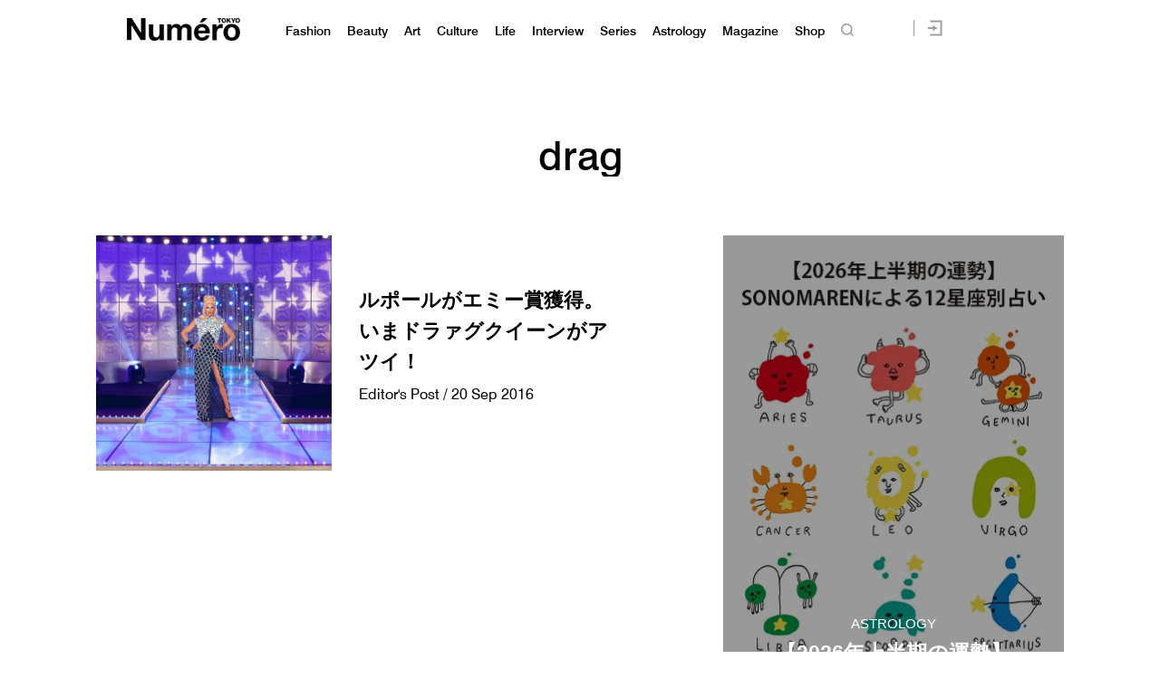

--- FILE ---
content_type: text/html; charset=UTF-8
request_url: https://numero.jp/tag/drag/
body_size: 88719
content:
<!DOCTYPE html>
<html lang="ja">
<head>
<meta charset="UTF-8">

<meta http-equiv="Content-Language" content="ja" />
<meta http-equiv="Content-Style-Type" content="text/css" />
<meta http-equiv="Content-Script-Type" content="text/javascript" />
<meta http-equiv="imagetoolbar" content="no" />
<meta name="copyright" content="FUSOSHA" />
<meta name="author" content="FUSOSHA" />
<link rel="EditURI" type="application/rsd+xml" title="RSD" href="https://numero.jp/xmlrpc.php?rsd" />
<link rel="wlwmanifest" type="application/wlwmanifest+xml" href="https://numero.jp/wp-includes/wlwmanifest.xml" />
<link rel="alternate" media="handheld" type="text/html" href="https://numero.jp" />
<meta name="google-site-verification" content="EkXrqeDalxOaJUO4UBKTBdqAgqBy3AWFQr_FJN03JgQ" />
<link rel="icon" href="https://numero.jp/favicon.ico" type="image/vnd.microsoft.icon">
<link rel="shortcut icon" href="https://numero.jp/favicon.ico" type="image/vnd.microsoft.icon">
<link rel="apple-touch-icon" sizes="152x152" href="https://numero.jp/apple-touch-icon.png">
<link rel="stylesheet" href="https://numero.jp/wp-content/themes/numero_2019/style.css?0617" type="text/css" />




<link rel="stylesheet" type="text/css" href="https://numero.jp/wp-content/themes/numero_2019/MyFontsWebfontsKit.css">
<link rel="stylesheet" type="text/css" href="https://numero.jp/wp-content/themes/numero_2019/MyFontsWebfontsKit2.css">












<script type="text/javascript" src="https://ajax.googleapis.com/ajax/libs/jquery/1.11.3/jquery.min.js" charset="utf-8"></script>
<link rel="stylesheet" type="text/css" href="https://numero.jp/wp-content/themes/numero_2019/slick/slick.css">
<link rel="stylesheet" type="text/css" href="https://numero.jp/wp-content/themes/numero_2019/slick/slick-theme.css">
<script type="text/javascript" src="https://numero.jp/wp-content/themes/numero_2019/slick/slick.js"></script>
<script type="text/javascript" src="https://numero.jp/wp-content/themes/numero_2019/cmn2.js?0602" charset="utf-8"></script>


























<meta name="viewport" content="width=1280">













<!-- Piano Script Start -->
<!-- ================piano================ -->
<script>
  tp = window["tp"] || [];
  tp.push(["setTags", ["Editorspost-culture","saoriasaka","浅香紗織","rupaul","drag","emmy"]]);



</script>








<!-- Piano Scriptブロック時表示モーダル（CLOSEボタンあり） -->
<div id="tpModal" class="pi_modal" style="display:none;position:absolute;z-index:9999999;left:0;top:0;width:100%;height:100%;overflow:auto;background-color:#333;opacity:0.90;">
  <div class="pi_content" style="position:relative;text-align:center;color:black;background-color:white;opacity:1;margin:150px auto 0 auto;width:80%;padding:20px;min-height:150px;border:1px solid black;">
    <h3><p>コンテンツブロックが有効であることを検知しました。</p></h3>
    <p>このサイトを利用するには、コンテンツブロック機能（広告ブロック機能を持つ機能拡張等）を無効にしてページを再読み込みしてく>ださい </p>
    <div class="pi_close" style="display:block;position:absolute;top:0.5rem;right:1rem;cursor:pointer;">✕</div>
  </div>
</div>
<script src="https://cdnjs.cloudflare.com/ajax/libs/promise-polyfill/8.2.0/polyfill.min.js" integrity="sha512-YK+bAjUuYdjPksbGQIIIsUn5hgYFsc+nXgx21Wwby9Mv+rJd8WZH2FRe1RdlTjFu1vxlGia9/RqmUMcZtX+BrA==" crossorigin="anonymous"></script>




<!-- Piano Composer Script -->
<script>
tp = window["tp"] || [];
// for SPAアプリケーション[dashboard]
tp.push(["setAid", 'dBctUEw7pj']);
tp.push(["setSandbox", false]);
tp.push(["setUseTinypassAccounts", false]);
tp.push(["setEndpoint", 'https://buy-ap.piano.io/api/v3']);
tp.push(["setPianoIdUrl", 'https://id-ap.piano.io']);
tp.push(["setEspEndpoint", 'https://api-esp-ap.piano.io']);
window.PianoESPConfig = {
  id: 53
};
function onLoginSuccess(data) {
  if(data && data.registration && window.cX && cX.library) {
    var cp = {id_source: data.source, id_event: (data.registration ? "registration" : "login")};
    var args = window.cxj_dmp_params || {};
    if(data.params && data.params.sub && window.cx_args && window.cx_args.prefix) {
      args.identities = [{type:cx_args.prefix, id:data.params.sub}];
    }
    cX.sendEvent("pianoid", cp, args);
  }
}
function onCheckoutClose(event) {
  if (event && event.state == "checkoutCompleted") {
    location.reload();
  }
}
function onCheckoutExternalEvent(ev) {
  switch (ev && ev.eventName) {
    case 'survey':
      sendSurveyEvent(ev);
  }
}
function sendSurveyEvent(ev) {
  var prefix = "fpi";
  var persistedId = "6356203a52129b1d7bd387e9a517b16718de83c4";
  try {
    if(ev && ev.params && ev.params.result) {
 var result = JSON.parse(ev.params.result);
 if(result) {
        cX.sendEvent("survey", result, {origin: prefix+"-web", persistedQueryId: persistedId});
        Object.keys(result).forEach(function(k){
 var key = "_pc_answered_"+k;
          cX.setCookie(key, "true", null, "/");
        });
      }
    }
  }
  catch(e) {}
}
tp.push(["addHandler", "checkoutClose", onCheckoutClose]);
tp.push(["addHandler", "checkoutCustomEvent", onCheckoutExternalEvent]);
tp.push(["addHandler", "loginSuccess", onLoginSuccess]);
tp.push(["setCxenseSiteId", "1134012453112036078"]);
tp.push(["addHandler", "beforeBrowserEvent", function (eventParams) {
  window.latestpositionY = window.scrollY;
}]);
tp.push(["addHandler", "checkoutClose", function(event){
  window.scrollTo(0, window.latestpositionY);
}]);

function revertScrollPostion() {
 var timerId = setInterval(function() {
   if(!document.querySelector("body").classList.contains("tp-modal-open")) {
     window.latestpositionY && (window.scrollTo(0, window.latestpositionY));
     clearInterval(timerId)
   }
 }, 200);
}
tp.push(["addHandler", "loginDisplayed", revertScrollPostion]);
tp.push(["addHandler", "registerDisplayed", revertScrollPostion]);

tp.push(["init", function() {
  tp.pianoId.init();
  tp.experience.init();
}]);
(function(a){var b=document.createElement("script");b.type="text/javascript";b.async=!0;b.src=a;a=document.getElementsByTagName("script")[0];a.parentNode.insertBefore(b,a)})("//code.piano.io/api/tinypass.min.js");
</script>
<!-- Piano Script End -->






























<!-- =======NumeroJP======= -->
<!-- Facebook Pixel Code -->
<script>
  !function(f,b,e,v,n,t,s)
  {if(f.fbq)return;n=f.fbq=function(){n.callMethod?
  n.callMethod.apply(n,arguments):n.queue.push(arguments)};
  if(!f._fbq)f._fbq=n;n.push=n;n.loaded=!0;n.version='2.0';
  n.queue=[];t=b.createElement(e);t.async=!0;
  t.src=v;s=b.getElementsByTagName(e)[0];
  s.parentNode.insertBefore(t,s)}(window, document,'script',
  'https://connect.facebook.net/en_US/fbevents.js');
  fbq('init', '397934407758259');
  fbq('track', 'PageView');
</script>
<noscript><img height="1" width="1" style="display:none"
  src="https://www.facebook.com/tr?id=397934407758259&ev=PageView&noscript=1"
/></noscript>
<!-- End Facebook Pixel Code -->




<!-- User Insight PCDF Code Start : numero.jp -->
<script type="text/javascript">
<!--
var _uic = _uic ||{}; var _uih = _uih ||{};_uih['id'] = 51977;
_uih['lg_id'] = '';
_uih['fb_id'] = '';
_uih['tw_id'] = '';
_uih['uigr_1'] = ''; _uih['uigr_2'] = ''; _uih['uigr_3'] = ''; _uih['uigr_4'] = ''; _uih['uigr_5'] = '';
_uih['uigr_6'] = ''; _uih['uigr_7'] = ''; _uih['uigr_8'] = ''; _uih['uigr_9'] = ''; _uih['uigr_10'] = '';
/* DO NOT ALTER BELOW THIS LINE */
/* WITH FIRST PARTY COOKIE */
(function() {
var bi = document.createElement('scri'+'pt');bi.type = 'text/javascript'; bi.async = true;
bi.src = ('https:' == document.location.protocol ? 'https://bs' : 'http://c') + '.nakanohito.jp/b3/bi.js';
var s = document.getElementsByTagName('scri'+'pt')[0];s.parentNode.insertBefore(bi, s);
})();
//-->
</script>
<!-- User Insight PCDF Code End : numero.jp -->

<script type="text/javascript">
window._taboola = window._taboola || [];
_taboola.push({article:'auto'});
!function (e, f, u) {
e.async = 1;
e.src = u;
f.parentNode.insertBefore(e, f);
}(document.createElement('script'),
document.getElementsByTagName('script')[0],
'https://cdn-yjp.taboola.com/libtrc/yahoojp-numero/loader.js');
</script>
<!-- =======//NumeroJP======= -->


<!-- Google Tag Manager -->
<script>(function(w,d,s,l,i){w[l]=w[l]||[];w[l].push({'gtm.start':
new Date().getTime(),event:'gtm.js'});var f=d.getElementsByTagName(s)[0],
j=d.createElement(s),dl=l!='dataLayer'?'&l='+l:'';j.async=true;j.src=
'https://www.googletagmanager.com/gtm.js?id='+i+dl;f.parentNode.insertBefore(j,f);
})(window,document,'script','dataLayer','GTM-M63GQK3');</script>
<!-- End Google Tag Manager -->


<!-- ads -->
<!--==================================================
This script loads ad-serving JS library for communicating with ad server and rendering
its response. You may place it in your <header> or you may place it once per section. If it exists more than once on your page, it will only be loaded once.
===================================================-->
<script type="text/javascript">
(function(b){function f(){var d=this;d.stack={};d.displayAd=function(){};d.requestAds=function(a){var c=b[b.a];if(0===(a||{}).sectionId||(a||{}).sectionId)try{c.requestAds.call(c,a)}catch(e){d.stack[a.sectionId+(a.instance?"_"+a.instance:"")]=a}};d.setGlobalCustomParams=function(a){var c=b[b.a];try{c.setGlobalCustomParams.call(c,a)}catch(e){d.globalCustomParams=a||{}}}}function g(b){var a=e.createElement("script"),c=e.getElementsByTagName("script")[0];a.type="text/javascript";a.src=b;a.async=!0;-1!==
navigator.userAgent.indexOf("Opera")?setTimeout(function(){c.parentNode.insertBefore(a,c)},0):c.parentNode.insertBefore(a,c)}var e=b.document;try{b.__putPixel(200100)}catch(k){}b.a="__ASL__";var h=("https:"===e.location.protocol?"https:":"http:")+"//img.ak.impact-ad.jp/fh/showad_a98ac12d.js";if("undefined"===typeof b.__ASL_LIB_LOADED){g(h);try{b.__putPixel(200200)}catch(l){}}b.__ASL_LIB_LOADED=1;b["TagProvider"]=b["TagProvider"]||new f})(window);
</script>






<script data-cfasync="false" data-no-defer="1" data-no-minify="1" data-no-optimize="1">var ewww_webp_supported=!1;function check_webp_feature(A,e){var w;e=void 0!==e?e:function(){},ewww_webp_supported?e(ewww_webp_supported):((w=new Image).onload=function(){ewww_webp_supported=0<w.width&&0<w.height,e&&e(ewww_webp_supported)},w.onerror=function(){e&&e(!1)},w.src="data:image/webp;base64,"+{alpha:"UklGRkoAAABXRUJQVlA4WAoAAAAQAAAAAAAAAAAAQUxQSAwAAAARBxAR/Q9ERP8DAABWUDggGAAAABQBAJ0BKgEAAQAAAP4AAA3AAP7mtQAAAA=="}[A])}check_webp_feature("alpha");</script><script data-cfasync="false" data-no-defer="1" data-no-minify="1" data-no-optimize="1">var Arrive=function(c,w){"use strict";if(c.MutationObserver&&"undefined"!=typeof HTMLElement){var r,a=0,u=(r=HTMLElement.prototype.matches||HTMLElement.prototype.webkitMatchesSelector||HTMLElement.prototype.mozMatchesSelector||HTMLElement.prototype.msMatchesSelector,{matchesSelector:function(e,t){return e instanceof HTMLElement&&r.call(e,t)},addMethod:function(e,t,r){var a=e[t];e[t]=function(){return r.length==arguments.length?r.apply(this,arguments):"function"==typeof a?a.apply(this,arguments):void 0}},callCallbacks:function(e,t){t&&t.options.onceOnly&&1==t.firedElems.length&&(e=[e[0]]);for(var r,a=0;r=e[a];a++)r&&r.callback&&r.callback.call(r.elem,r.elem);t&&t.options.onceOnly&&1==t.firedElems.length&&t.me.unbindEventWithSelectorAndCallback.call(t.target,t.selector,t.callback)},checkChildNodesRecursively:function(e,t,r,a){for(var i,n=0;i=e[n];n++)r(i,t,a)&&a.push({callback:t.callback,elem:i}),0<i.childNodes.length&&u.checkChildNodesRecursively(i.childNodes,t,r,a)},mergeArrays:function(e,t){var r,a={};for(r in e)e.hasOwnProperty(r)&&(a[r]=e[r]);for(r in t)t.hasOwnProperty(r)&&(a[r]=t[r]);return a},toElementsArray:function(e){return e=void 0!==e&&("number"!=typeof e.length||e===c)?[e]:e}}),e=(l.prototype.addEvent=function(e,t,r,a){a={target:e,selector:t,options:r,callback:a,firedElems:[]};return this._beforeAdding&&this._beforeAdding(a),this._eventsBucket.push(a),a},l.prototype.removeEvent=function(e){for(var t,r=this._eventsBucket.length-1;t=this._eventsBucket[r];r--)e(t)&&(this._beforeRemoving&&this._beforeRemoving(t),(t=this._eventsBucket.splice(r,1))&&t.length&&(t[0].callback=null))},l.prototype.beforeAdding=function(e){this._beforeAdding=e},l.prototype.beforeRemoving=function(e){this._beforeRemoving=e},l),t=function(i,n){var o=new e,l=this,s={fireOnAttributesModification:!1};return o.beforeAdding(function(t){var e=t.target;e!==c.document&&e!==c||(e=document.getElementsByTagName("html")[0]);var r=new MutationObserver(function(e){n.call(this,e,t)}),a=i(t.options);r.observe(e,a),t.observer=r,t.me=l}),o.beforeRemoving(function(e){e.observer.disconnect()}),this.bindEvent=function(e,t,r){t=u.mergeArrays(s,t);for(var a=u.toElementsArray(this),i=0;i<a.length;i++)o.addEvent(a[i],e,t,r)},this.unbindEvent=function(){var r=u.toElementsArray(this);o.removeEvent(function(e){for(var t=0;t<r.length;t++)if(this===w||e.target===r[t])return!0;return!1})},this.unbindEventWithSelectorOrCallback=function(r){var a=u.toElementsArray(this),i=r,e="function"==typeof r?function(e){for(var t=0;t<a.length;t++)if((this===w||e.target===a[t])&&e.callback===i)return!0;return!1}:function(e){for(var t=0;t<a.length;t++)if((this===w||e.target===a[t])&&e.selector===r)return!0;return!1};o.removeEvent(e)},this.unbindEventWithSelectorAndCallback=function(r,a){var i=u.toElementsArray(this);o.removeEvent(function(e){for(var t=0;t<i.length;t++)if((this===w||e.target===i[t])&&e.selector===r&&e.callback===a)return!0;return!1})},this},i=new function(){var s={fireOnAttributesModification:!1,onceOnly:!1,existing:!1};function n(e,t,r){return!(!u.matchesSelector(e,t.selector)||(e._id===w&&(e._id=a++),-1!=t.firedElems.indexOf(e._id)))&&(t.firedElems.push(e._id),!0)}var c=(i=new t(function(e){var t={attributes:!1,childList:!0,subtree:!0};return e.fireOnAttributesModification&&(t.attributes=!0),t},function(e,i){e.forEach(function(e){var t=e.addedNodes,r=e.target,a=[];null!==t&&0<t.length?u.checkChildNodesRecursively(t,i,n,a):"attributes"===e.type&&n(r,i)&&a.push({callback:i.callback,elem:r}),u.callCallbacks(a,i)})})).bindEvent;return i.bindEvent=function(e,t,r){t=void 0===r?(r=t,s):u.mergeArrays(s,t);var a=u.toElementsArray(this);if(t.existing){for(var i=[],n=0;n<a.length;n++)for(var o=a[n].querySelectorAll(e),l=0;l<o.length;l++)i.push({callback:r,elem:o[l]});if(t.onceOnly&&i.length)return r.call(i[0].elem,i[0].elem);setTimeout(u.callCallbacks,1,i)}c.call(this,e,t,r)},i},o=new function(){var a={};function i(e,t){return u.matchesSelector(e,t.selector)}var n=(o=new t(function(){return{childList:!0,subtree:!0}},function(e,r){e.forEach(function(e){var t=e.removedNodes,e=[];null!==t&&0<t.length&&u.checkChildNodesRecursively(t,r,i,e),u.callCallbacks(e,r)})})).bindEvent;return o.bindEvent=function(e,t,r){t=void 0===r?(r=t,a):u.mergeArrays(a,t),n.call(this,e,t,r)},o};d(HTMLElement.prototype),d(NodeList.prototype),d(HTMLCollection.prototype),d(HTMLDocument.prototype),d(Window.prototype);var n={};return s(i,n,"unbindAllArrive"),s(o,n,"unbindAllLeave"),n}function l(){this._eventsBucket=[],this._beforeAdding=null,this._beforeRemoving=null}function s(e,t,r){u.addMethod(t,r,e.unbindEvent),u.addMethod(t,r,e.unbindEventWithSelectorOrCallback),u.addMethod(t,r,e.unbindEventWithSelectorAndCallback)}function d(e){e.arrive=i.bindEvent,s(i,e,"unbindArrive"),e.leave=o.bindEvent,s(o,e,"unbindLeave")}}(window,void 0),ewww_webp_supported=!1;function check_webp_feature(e,t){var r;ewww_webp_supported?t(ewww_webp_supported):((r=new Image).onload=function(){ewww_webp_supported=0<r.width&&0<r.height,t(ewww_webp_supported)},r.onerror=function(){t(!1)},r.src="data:image/webp;base64,"+{alpha:"UklGRkoAAABXRUJQVlA4WAoAAAAQAAAAAAAAAAAAQUxQSAwAAAARBxAR/Q9ERP8DAABWUDggGAAAABQBAJ0BKgEAAQAAAP4AAA3AAP7mtQAAAA==",animation:"UklGRlIAAABXRUJQVlA4WAoAAAASAAAAAAAAAAAAQU5JTQYAAAD/////AABBTk1GJgAAAAAAAAAAAAAAAAAAAGQAAABWUDhMDQAAAC8AAAAQBxAREYiI/gcA"}[e])}function ewwwLoadImages(e){if(e){for(var t=document.querySelectorAll(".batch-image img, .image-wrapper a, .ngg-pro-masonry-item a, .ngg-galleria-offscreen-seo-wrapper a"),r=0,a=t.length;r<a;r++)ewwwAttr(t[r],"data-src",t[r].getAttribute("data-webp")),ewwwAttr(t[r],"data-thumbnail",t[r].getAttribute("data-webp-thumbnail"));for(var i=document.querySelectorAll(".rev_slider ul li"),r=0,a=i.length;r<a;r++){ewwwAttr(i[r],"data-thumb",i[r].getAttribute("data-webp-thumb"));for(var n=1;n<11;)ewwwAttr(i[r],"data-param"+n,i[r].getAttribute("data-webp-param"+n)),n++}for(r=0,a=(i=document.querySelectorAll(".rev_slider img")).length;r<a;r++)ewwwAttr(i[r],"data-lazyload",i[r].getAttribute("data-webp-lazyload"));for(var o=document.querySelectorAll("div.woocommerce-product-gallery__image"),r=0,a=o.length;r<a;r++)ewwwAttr(o[r],"data-thumb",o[r].getAttribute("data-webp-thumb"))}for(var l=document.querySelectorAll("video"),r=0,a=l.length;r<a;r++)ewwwAttr(l[r],"poster",e?l[r].getAttribute("data-poster-webp"):l[r].getAttribute("data-poster-image"));for(var s,c=document.querySelectorAll("img.ewww_webp_lazy_load"),r=0,a=c.length;r<a;r++)e&&(ewwwAttr(c[r],"data-lazy-srcset",c[r].getAttribute("data-lazy-srcset-webp")),ewwwAttr(c[r],"data-srcset",c[r].getAttribute("data-srcset-webp")),ewwwAttr(c[r],"data-lazy-src",c[r].getAttribute("data-lazy-src-webp")),ewwwAttr(c[r],"data-src",c[r].getAttribute("data-src-webp")),ewwwAttr(c[r],"data-orig-file",c[r].getAttribute("data-webp-orig-file")),ewwwAttr(c[r],"data-medium-file",c[r].getAttribute("data-webp-medium-file")),ewwwAttr(c[r],"data-large-file",c[r].getAttribute("data-webp-large-file")),null!=(s=c[r].getAttribute("srcset"))&&!1!==s&&s.includes("R0lGOD")&&ewwwAttr(c[r],"src",c[r].getAttribute("data-lazy-src-webp"))),c[r].className=c[r].className.replace(/\bewww_webp_lazy_load\b/,"");for(var w=document.querySelectorAll(".ewww_webp"),r=0,a=w.length;r<a;r++)e?(ewwwAttr(w[r],"srcset",w[r].getAttribute("data-srcset-webp")),ewwwAttr(w[r],"src",w[r].getAttribute("data-src-webp")),ewwwAttr(w[r],"data-orig-file",w[r].getAttribute("data-webp-orig-file")),ewwwAttr(w[r],"data-medium-file",w[r].getAttribute("data-webp-medium-file")),ewwwAttr(w[r],"data-large-file",w[r].getAttribute("data-webp-large-file")),ewwwAttr(w[r],"data-large_image",w[r].getAttribute("data-webp-large_image")),ewwwAttr(w[r],"data-src",w[r].getAttribute("data-webp-src"))):(ewwwAttr(w[r],"srcset",w[r].getAttribute("data-srcset-img")),ewwwAttr(w[r],"src",w[r].getAttribute("data-src-img"))),w[r].className=w[r].className.replace(/\bewww_webp\b/,"ewww_webp_loaded");window.jQuery&&jQuery.fn.isotope&&jQuery.fn.imagesLoaded&&(jQuery(".fusion-posts-container-infinite").imagesLoaded(function(){jQuery(".fusion-posts-container-infinite").hasClass("isotope")&&jQuery(".fusion-posts-container-infinite").isotope()}),jQuery(".fusion-portfolio:not(.fusion-recent-works) .fusion-portfolio-wrapper").imagesLoaded(function(){jQuery(".fusion-portfolio:not(.fusion-recent-works) .fusion-portfolio-wrapper").isotope()}))}function ewwwWebPInit(e){ewwwLoadImages(e),ewwwNggLoadGalleries(e),document.arrive(".ewww_webp",function(){ewwwLoadImages(e)}),document.arrive(".ewww_webp_lazy_load",function(){ewwwLoadImages(e)}),document.arrive("videos",function(){ewwwLoadImages(e)}),"loading"==document.readyState?document.addEventListener("DOMContentLoaded",ewwwJSONParserInit):("undefined"!=typeof galleries&&ewwwNggParseGalleries(e),ewwwWooParseVariations(e))}function ewwwAttr(e,t,r){null!=r&&!1!==r&&e.setAttribute(t,r)}function ewwwJSONParserInit(){"undefined"!=typeof galleries&&check_webp_feature("alpha",ewwwNggParseGalleries),check_webp_feature("alpha",ewwwWooParseVariations)}function ewwwWooParseVariations(e){if(e)for(var t=document.querySelectorAll("form.variations_form"),r=0,a=t.length;r<a;r++){var i=t[r].getAttribute("data-product_variations"),n=!1;try{for(var o in i=JSON.parse(i))void 0!==i[o]&&void 0!==i[o].image&&(void 0!==i[o].image.src_webp&&(i[o].image.src=i[o].image.src_webp,n=!0),void 0!==i[o].image.srcset_webp&&(i[o].image.srcset=i[o].image.srcset_webp,n=!0),void 0!==i[o].image.full_src_webp&&(i[o].image.full_src=i[o].image.full_src_webp,n=!0),void 0!==i[o].image.gallery_thumbnail_src_webp&&(i[o].image.gallery_thumbnail_src=i[o].image.gallery_thumbnail_src_webp,n=!0),void 0!==i[o].image.thumb_src_webp&&(i[o].image.thumb_src=i[o].image.thumb_src_webp,n=!0));n&&ewwwAttr(t[r],"data-product_variations",JSON.stringify(i))}catch(e){}}}function ewwwNggParseGalleries(e){if(e)for(var t in galleries){var r=galleries[t];galleries[t].images_list=ewwwNggParseImageList(r.images_list)}}function ewwwNggLoadGalleries(e){e&&document.addEventListener("ngg.galleria.themeadded",function(e,t){window.ngg_galleria._create_backup=window.ngg_galleria.create,window.ngg_galleria.create=function(e,t){var r=$(e).data("id");return galleries["gallery_"+r].images_list=ewwwNggParseImageList(galleries["gallery_"+r].images_list),window.ngg_galleria._create_backup(e,t)}})}function ewwwNggParseImageList(e){for(var t in e){var r=e[t];if(void 0!==r["image-webp"]&&(e[t].image=r["image-webp"],delete e[t]["image-webp"]),void 0!==r["thumb-webp"]&&(e[t].thumb=r["thumb-webp"],delete e[t]["thumb-webp"]),void 0!==r.full_image_webp&&(e[t].full_image=r.full_image_webp,delete e[t].full_image_webp),void 0!==r.srcsets)for(var a in r.srcsets)nggSrcset=r.srcsets[a],void 0!==r.srcsets[a+"-webp"]&&(e[t].srcsets[a]=r.srcsets[a+"-webp"],delete e[t].srcsets[a+"-webp"]);if(void 0!==r.full_srcsets)for(var i in r.full_srcsets)nggFSrcset=r.full_srcsets[i],void 0!==r.full_srcsets[i+"-webp"]&&(e[t].full_srcsets[i]=r.full_srcsets[i+"-webp"],delete e[t].full_srcsets[i+"-webp"])}return e}check_webp_feature("alpha",ewwwWebPInit);</script>
		<!-- All in One SEO 4.1.10 -->
		<title>drag | Numero TOKYO</title>
		<meta name="robots" content="max-image-preview:large" />
		<link rel="canonical" href="https://numero.jp/tag/drag/" />
		<script type="application/ld+json" class="aioseo-schema">
			{"@context":"https:\/\/schema.org","@graph":[{"@type":"WebSite","@id":"https:\/\/numero.jp\/#website","url":"https:\/\/numero.jp\/","name":"Numero TOKYO","description":"\u30af\u30ea\u30a8\u30a4\u30b7\u30e7\u30f3\u304c\u8a70\u307e\u3063\u305f\u30a4\u30f3\u30bf\u30fc\u30ca\u30b7\u30e7\u30ca\u30eb\u30fb\u30e2\u30fc\u30c9\u8a8c\u300eNumero TOKYO\u300f\u306eWEB\u30b5\u30a4\u30c8","inLanguage":"ja","publisher":{"@id":"https:\/\/numero.jp\/#organization"}},{"@type":"Organization","@id":"https:\/\/numero.jp\/#organization","name":"Numero TOKYO","url":"https:\/\/numero.jp\/","sameAs":["https:\/\/twitter.com\/NumeroTOKYO"]},{"@type":"BreadcrumbList","@id":"https:\/\/numero.jp\/tag\/drag\/#breadcrumblist","itemListElement":[{"@type":"ListItem","@id":"https:\/\/numero.jp\/#listItem","position":1,"item":{"@type":"WebPage","@id":"https:\/\/numero.jp\/","name":"Home","description":"\u30a4\u30f3\u30bf\u30fc\u30ca\u30b7\u30e7\u30ca\u30eb\u30e2\u30fc\u30c9\u8a8c\u300eNumero TOKYO\uff08\u30cc\u30e1\u30ed\u30fb\u30c8\u30a6\u30ad\u30e7\u30a6\uff09\u300f\u306e\u516c\u5f0f\u30b5\u30a4\u30c8\u3002\u30d5\u30a1\u30c3\u30b7\u30e7\u30f3\u3001\u30d3\u30e5\u30fc\u30c6\u30a3\u3001\u30ab\u30eb\u30c1\u30e3\u30fc\u3001\u30e9\u30a4\u30d5\u30b9\u30bf\u30a4\u30eb and more. \u30e2\u30fc\u30c9\u3067\u30a2\u30ab\u30c7\u30df\u30c3\u30af\u306a\u5927\u4eba\u305f\u3061\u306b\u3001\u65b0\u3057\u3044\u201c\u904a\u3073\u201d\u306e\u60c5\u5831\u3092\u304a\u5c4a\u3051\u3002\u30af\u30ea\u30a8\u30a4\u30b7\u30e7\u30f3\u3068\u523a\u6fc0\u304c\u3064\u307e\u3063\u305f\u3001\u6771\u4eac\u767a\u4fe1\u306e\u30aa\u30f3\u30e9\u30a4\u30f3\u30de\u30ac\u30b8\u30f3\u3002","url":"https:\/\/numero.jp\/"},"nextItem":"https:\/\/numero.jp\/tag\/drag\/#listItem"},{"@type":"ListItem","@id":"https:\/\/numero.jp\/tag\/drag\/#listItem","position":2,"item":{"@type":"WebPage","@id":"https:\/\/numero.jp\/tag\/drag\/","name":"drag","url":"https:\/\/numero.jp\/tag\/drag\/"},"previousItem":"https:\/\/numero.jp\/#listItem"}]},{"@type":"CollectionPage","@id":"https:\/\/numero.jp\/tag\/drag\/#collectionpage","url":"https:\/\/numero.jp\/tag\/drag\/","name":"drag | Numero TOKYO","inLanguage":"ja","isPartOf":{"@id":"https:\/\/numero.jp\/#website"},"breadcrumb":{"@id":"https:\/\/numero.jp\/tag\/drag\/#breadcrumblist"}}]}
		</script>
		<!-- All in One SEO -->

<link rel="alternate" type="application/rss+xml" title="Numero TOKYO &raquo; フィード" href="https://numero.jp/feed/" />
<link rel="alternate" type="application/rss+xml" title="Numero TOKYO &raquo; コメントフィード" href="https://numero.jp/comments/feed/" />
<link rel="alternate" type="application/rss+xml" title="Numero TOKYO &raquo; drag タグのフィード" href="https://numero.jp/tag/drag/feed/" />
<script type="text/javascript">
window._wpemojiSettings = {"baseUrl":"https:\/\/s.w.org\/images\/core\/emoji\/14.0.0\/72x72\/","ext":".png","svgUrl":"https:\/\/s.w.org\/images\/core\/emoji\/14.0.0\/svg\/","svgExt":".svg","source":{"concatemoji":"https:\/\/numero.jp\/wp-includes\/js\/wp-emoji-release.min.js"}};
/*! This file is auto-generated */
!function(e,a,t){var n,r,o,i=a.createElement("canvas"),p=i.getContext&&i.getContext("2d");function s(e,t){p.clearRect(0,0,i.width,i.height),p.fillText(e,0,0);e=i.toDataURL();return p.clearRect(0,0,i.width,i.height),p.fillText(t,0,0),e===i.toDataURL()}function c(e){var t=a.createElement("script");t.src=e,t.defer=t.type="text/javascript",a.getElementsByTagName("head")[0].appendChild(t)}for(o=Array("flag","emoji"),t.supports={everything:!0,everythingExceptFlag:!0},r=0;r<o.length;r++)t.supports[o[r]]=function(e){if(p&&p.fillText)switch(p.textBaseline="top",p.font="600 32px Arial",e){case"flag":return s("\ud83c\udff3\ufe0f\u200d\u26a7\ufe0f","\ud83c\udff3\ufe0f\u200b\u26a7\ufe0f")?!1:!s("\ud83c\uddfa\ud83c\uddf3","\ud83c\uddfa\u200b\ud83c\uddf3")&&!s("\ud83c\udff4\udb40\udc67\udb40\udc62\udb40\udc65\udb40\udc6e\udb40\udc67\udb40\udc7f","\ud83c\udff4\u200b\udb40\udc67\u200b\udb40\udc62\u200b\udb40\udc65\u200b\udb40\udc6e\u200b\udb40\udc67\u200b\udb40\udc7f");case"emoji":return!s("\ud83e\udef1\ud83c\udffb\u200d\ud83e\udef2\ud83c\udfff","\ud83e\udef1\ud83c\udffb\u200b\ud83e\udef2\ud83c\udfff")}return!1}(o[r]),t.supports.everything=t.supports.everything&&t.supports[o[r]],"flag"!==o[r]&&(t.supports.everythingExceptFlag=t.supports.everythingExceptFlag&&t.supports[o[r]]);t.supports.everythingExceptFlag=t.supports.everythingExceptFlag&&!t.supports.flag,t.DOMReady=!1,t.readyCallback=function(){t.DOMReady=!0},t.supports.everything||(n=function(){t.readyCallback()},a.addEventListener?(a.addEventListener("DOMContentLoaded",n,!1),e.addEventListener("load",n,!1)):(e.attachEvent("onload",n),a.attachEvent("onreadystatechange",function(){"complete"===a.readyState&&t.readyCallback()})),(e=t.source||{}).concatemoji?c(e.concatemoji):e.wpemoji&&e.twemoji&&(c(e.twemoji),c(e.wpemoji)))}(window,document,window._wpemojiSettings);
</script>
<style type="text/css">
img.wp-smiley,
img.emoji {
	display: inline !important;
	border: none !important;
	box-shadow: none !important;
	height: 1em !important;
	width: 1em !important;
	margin: 0 0.07em !important;
	vertical-align: -0.1em !important;
	background: none !important;
	padding: 0 !important;
}
</style>
	<link rel='stylesheet' id='wp-block-library-css' href='https://numero.jp/wp-includes/css/dist/block-library/style.min.css' type='text/css' media='all' />
<link rel='stylesheet' id='classic-theme-styles-css' href='https://numero.jp/wp-includes/css/classic-themes.min.css' type='text/css' media='all' />
<style id='global-styles-inline-css' type='text/css'>
body{--wp--preset--color--black: #000000;--wp--preset--color--cyan-bluish-gray: #abb8c3;--wp--preset--color--white: #ffffff;--wp--preset--color--pale-pink: #f78da7;--wp--preset--color--vivid-red: #cf2e2e;--wp--preset--color--luminous-vivid-orange: #ff6900;--wp--preset--color--luminous-vivid-amber: #fcb900;--wp--preset--color--light-green-cyan: #7bdcb5;--wp--preset--color--vivid-green-cyan: #00d084;--wp--preset--color--pale-cyan-blue: #8ed1fc;--wp--preset--color--vivid-cyan-blue: #0693e3;--wp--preset--color--vivid-purple: #9b51e0;--wp--preset--gradient--vivid-cyan-blue-to-vivid-purple: linear-gradient(135deg,rgba(6,147,227,1) 0%,rgb(155,81,224) 100%);--wp--preset--gradient--light-green-cyan-to-vivid-green-cyan: linear-gradient(135deg,rgb(122,220,180) 0%,rgb(0,208,130) 100%);--wp--preset--gradient--luminous-vivid-amber-to-luminous-vivid-orange: linear-gradient(135deg,rgba(252,185,0,1) 0%,rgba(255,105,0,1) 100%);--wp--preset--gradient--luminous-vivid-orange-to-vivid-red: linear-gradient(135deg,rgba(255,105,0,1) 0%,rgb(207,46,46) 100%);--wp--preset--gradient--very-light-gray-to-cyan-bluish-gray: linear-gradient(135deg,rgb(238,238,238) 0%,rgb(169,184,195) 100%);--wp--preset--gradient--cool-to-warm-spectrum: linear-gradient(135deg,rgb(74,234,220) 0%,rgb(151,120,209) 20%,rgb(207,42,186) 40%,rgb(238,44,130) 60%,rgb(251,105,98) 80%,rgb(254,248,76) 100%);--wp--preset--gradient--blush-light-purple: linear-gradient(135deg,rgb(255,206,236) 0%,rgb(152,150,240) 100%);--wp--preset--gradient--blush-bordeaux: linear-gradient(135deg,rgb(254,205,165) 0%,rgb(254,45,45) 50%,rgb(107,0,62) 100%);--wp--preset--gradient--luminous-dusk: linear-gradient(135deg,rgb(255,203,112) 0%,rgb(199,81,192) 50%,rgb(65,88,208) 100%);--wp--preset--gradient--pale-ocean: linear-gradient(135deg,rgb(255,245,203) 0%,rgb(182,227,212) 50%,rgb(51,167,181) 100%);--wp--preset--gradient--electric-grass: linear-gradient(135deg,rgb(202,248,128) 0%,rgb(113,206,126) 100%);--wp--preset--gradient--midnight: linear-gradient(135deg,rgb(2,3,129) 0%,rgb(40,116,252) 100%);--wp--preset--duotone--dark-grayscale: url('#wp-duotone-dark-grayscale');--wp--preset--duotone--grayscale: url('#wp-duotone-grayscale');--wp--preset--duotone--purple-yellow: url('#wp-duotone-purple-yellow');--wp--preset--duotone--blue-red: url('#wp-duotone-blue-red');--wp--preset--duotone--midnight: url('#wp-duotone-midnight');--wp--preset--duotone--magenta-yellow: url('#wp-duotone-magenta-yellow');--wp--preset--duotone--purple-green: url('#wp-duotone-purple-green');--wp--preset--duotone--blue-orange: url('#wp-duotone-blue-orange');--wp--preset--font-size--small: 13px;--wp--preset--font-size--medium: 20px;--wp--preset--font-size--large: 36px;--wp--preset--font-size--x-large: 42px;--wp--preset--spacing--20: 0.44rem;--wp--preset--spacing--30: 0.67rem;--wp--preset--spacing--40: 1rem;--wp--preset--spacing--50: 1.5rem;--wp--preset--spacing--60: 2.25rem;--wp--preset--spacing--70: 3.38rem;--wp--preset--spacing--80: 5.06rem;--wp--preset--shadow--natural: 6px 6px 9px rgba(0, 0, 0, 0.2);--wp--preset--shadow--deep: 12px 12px 50px rgba(0, 0, 0, 0.4);--wp--preset--shadow--sharp: 6px 6px 0px rgba(0, 0, 0, 0.2);--wp--preset--shadow--outlined: 6px 6px 0px -3px rgba(255, 255, 255, 1), 6px 6px rgba(0, 0, 0, 1);--wp--preset--shadow--crisp: 6px 6px 0px rgba(0, 0, 0, 1);}:where(.is-layout-flex){gap: 0.5em;}body .is-layout-flow > .alignleft{float: left;margin-inline-start: 0;margin-inline-end: 2em;}body .is-layout-flow > .alignright{float: right;margin-inline-start: 2em;margin-inline-end: 0;}body .is-layout-flow > .aligncenter{margin-left: auto !important;margin-right: auto !important;}body .is-layout-constrained > .alignleft{float: left;margin-inline-start: 0;margin-inline-end: 2em;}body .is-layout-constrained > .alignright{float: right;margin-inline-start: 2em;margin-inline-end: 0;}body .is-layout-constrained > .aligncenter{margin-left: auto !important;margin-right: auto !important;}body .is-layout-constrained > :where(:not(.alignleft):not(.alignright):not(.alignfull)){max-width: var(--wp--style--global--content-size);margin-left: auto !important;margin-right: auto !important;}body .is-layout-constrained > .alignwide{max-width: var(--wp--style--global--wide-size);}body .is-layout-flex{display: flex;}body .is-layout-flex{flex-wrap: wrap;align-items: center;}body .is-layout-flex > *{margin: 0;}:where(.wp-block-columns.is-layout-flex){gap: 2em;}.has-black-color{color: var(--wp--preset--color--black) !important;}.has-cyan-bluish-gray-color{color: var(--wp--preset--color--cyan-bluish-gray) !important;}.has-white-color{color: var(--wp--preset--color--white) !important;}.has-pale-pink-color{color: var(--wp--preset--color--pale-pink) !important;}.has-vivid-red-color{color: var(--wp--preset--color--vivid-red) !important;}.has-luminous-vivid-orange-color{color: var(--wp--preset--color--luminous-vivid-orange) !important;}.has-luminous-vivid-amber-color{color: var(--wp--preset--color--luminous-vivid-amber) !important;}.has-light-green-cyan-color{color: var(--wp--preset--color--light-green-cyan) !important;}.has-vivid-green-cyan-color{color: var(--wp--preset--color--vivid-green-cyan) !important;}.has-pale-cyan-blue-color{color: var(--wp--preset--color--pale-cyan-blue) !important;}.has-vivid-cyan-blue-color{color: var(--wp--preset--color--vivid-cyan-blue) !important;}.has-vivid-purple-color{color: var(--wp--preset--color--vivid-purple) !important;}.has-black-background-color{background-color: var(--wp--preset--color--black) !important;}.has-cyan-bluish-gray-background-color{background-color: var(--wp--preset--color--cyan-bluish-gray) !important;}.has-white-background-color{background-color: var(--wp--preset--color--white) !important;}.has-pale-pink-background-color{background-color: var(--wp--preset--color--pale-pink) !important;}.has-vivid-red-background-color{background-color: var(--wp--preset--color--vivid-red) !important;}.has-luminous-vivid-orange-background-color{background-color: var(--wp--preset--color--luminous-vivid-orange) !important;}.has-luminous-vivid-amber-background-color{background-color: var(--wp--preset--color--luminous-vivid-amber) !important;}.has-light-green-cyan-background-color{background-color: var(--wp--preset--color--light-green-cyan) !important;}.has-vivid-green-cyan-background-color{background-color: var(--wp--preset--color--vivid-green-cyan) !important;}.has-pale-cyan-blue-background-color{background-color: var(--wp--preset--color--pale-cyan-blue) !important;}.has-vivid-cyan-blue-background-color{background-color: var(--wp--preset--color--vivid-cyan-blue) !important;}.has-vivid-purple-background-color{background-color: var(--wp--preset--color--vivid-purple) !important;}.has-black-border-color{border-color: var(--wp--preset--color--black) !important;}.has-cyan-bluish-gray-border-color{border-color: var(--wp--preset--color--cyan-bluish-gray) !important;}.has-white-border-color{border-color: var(--wp--preset--color--white) !important;}.has-pale-pink-border-color{border-color: var(--wp--preset--color--pale-pink) !important;}.has-vivid-red-border-color{border-color: var(--wp--preset--color--vivid-red) !important;}.has-luminous-vivid-orange-border-color{border-color: var(--wp--preset--color--luminous-vivid-orange) !important;}.has-luminous-vivid-amber-border-color{border-color: var(--wp--preset--color--luminous-vivid-amber) !important;}.has-light-green-cyan-border-color{border-color: var(--wp--preset--color--light-green-cyan) !important;}.has-vivid-green-cyan-border-color{border-color: var(--wp--preset--color--vivid-green-cyan) !important;}.has-pale-cyan-blue-border-color{border-color: var(--wp--preset--color--pale-cyan-blue) !important;}.has-vivid-cyan-blue-border-color{border-color: var(--wp--preset--color--vivid-cyan-blue) !important;}.has-vivid-purple-border-color{border-color: var(--wp--preset--color--vivid-purple) !important;}.has-vivid-cyan-blue-to-vivid-purple-gradient-background{background: var(--wp--preset--gradient--vivid-cyan-blue-to-vivid-purple) !important;}.has-light-green-cyan-to-vivid-green-cyan-gradient-background{background: var(--wp--preset--gradient--light-green-cyan-to-vivid-green-cyan) !important;}.has-luminous-vivid-amber-to-luminous-vivid-orange-gradient-background{background: var(--wp--preset--gradient--luminous-vivid-amber-to-luminous-vivid-orange) !important;}.has-luminous-vivid-orange-to-vivid-red-gradient-background{background: var(--wp--preset--gradient--luminous-vivid-orange-to-vivid-red) !important;}.has-very-light-gray-to-cyan-bluish-gray-gradient-background{background: var(--wp--preset--gradient--very-light-gray-to-cyan-bluish-gray) !important;}.has-cool-to-warm-spectrum-gradient-background{background: var(--wp--preset--gradient--cool-to-warm-spectrum) !important;}.has-blush-light-purple-gradient-background{background: var(--wp--preset--gradient--blush-light-purple) !important;}.has-blush-bordeaux-gradient-background{background: var(--wp--preset--gradient--blush-bordeaux) !important;}.has-luminous-dusk-gradient-background{background: var(--wp--preset--gradient--luminous-dusk) !important;}.has-pale-ocean-gradient-background{background: var(--wp--preset--gradient--pale-ocean) !important;}.has-electric-grass-gradient-background{background: var(--wp--preset--gradient--electric-grass) !important;}.has-midnight-gradient-background{background: var(--wp--preset--gradient--midnight) !important;}.has-small-font-size{font-size: var(--wp--preset--font-size--small) !important;}.has-medium-font-size{font-size: var(--wp--preset--font-size--medium) !important;}.has-large-font-size{font-size: var(--wp--preset--font-size--large) !important;}.has-x-large-font-size{font-size: var(--wp--preset--font-size--x-large) !important;}
.wp-block-navigation a:where(:not(.wp-element-button)){color: inherit;}
:where(.wp-block-columns.is-layout-flex){gap: 2em;}
.wp-block-pullquote{font-size: 1.5em;line-height: 1.6;}
</style>
<link rel='stylesheet' id='foobox-free-min-css' href='https://numero.jp/wp-content/plugins/foobox-image-lightbox/css/foobox.free.min.css' type='text/css' media='all' />
<link rel='stylesheet' id='wp-pagenavi-css' href='https://numero.jp/wp-content/plugins/wp-pagenavi/pagenavi-css.css' type='text/css' media='all' />
<link rel='stylesheet' id='style-ads-css' href='https://numero.jp/wp-content/themes/numero_2019/css/ads.css' type='text/css' media='all' />
<link rel='stylesheet' id='css-font-awesome-css' href='https://numero.jp/wp-content/themes/numero_2019/css/owl-carousel/font-awesome.css' type='text/css' media='all' />
<link rel='stylesheet' id='css-owl-css' href='https://numero.jp/wp-content/themes/numero_2019/css/owl-carousel/owl.carousel.min.css' type='text/css' media='all' />
<link rel='stylesheet' id='numero-css-owl-css' href='https://numero.jp/wp-content/themes/numero_2019/css/owl-carousel/numero-slide.css' type='text/css' media='all' />
<script type='text/javascript' src='https://numero.jp/wp-content/themes/numero_2019/js/owl-carousel/owl.carousel.min.js' id='js-owl-js'></script>
<script type='text/javascript' src='https://numero.jp/wp-content/themes/numero_2019/js/owl-carousel/numero-slide.js' id='numero-js-owl-js'></script>
<script type='text/javascript' src='https://numero.jp/wp-includes/js/jquery/jquery.min.js' id='jquery-core-js'></script>
<script type='text/javascript' src='https://numero.jp/wp-includes/js/jquery/jquery-migrate.min.js' id='jquery-migrate-js'></script>
<script type='text/javascript' src='https://numero.jp/wp-content/plugins/foobox-image-lightbox/js/foobox.free.min.js' id='foobox-free-min-js'></script>
<link rel="https://api.w.org/" href="https://numero.jp/wp-json/" /><link rel="alternate" type="application/json" href="https://numero.jp/wp-json/wp/v2/tags/1420" /><meta name="cXenseParse:fpi-pubday" content="20160920" />
<meta name="cXenseParse:fpi-pubmonth" content="201609" />
<meta name="cXenseParse:fpi-pubyear" content="2016" />
<meta name="cXenseParse:fpi-author" content="" />
<meta name="cXenseParse:fpi-editor" content="saoriasaka" />
<meta name="cXenseParse:pageclass" content="frontpage" />
<meta name="cXenseParse:fpi-feature" content="" />
<meta name="cXenseParse:fpi-series" content="" />
<meta name="cXenseParse:fpi-tieup" content="false" />
<meta name="cXenseParse:articleid" content="tag/drag" />
<noscript><style>.lazyload[data-src]{display:none !important;}</style></noscript><style>.lazyload{background-image:none !important;}.lazyload:before{background-image:none !important;}</style>



<!-- =======NumeroJP======= -->
<!-- Cxense script start -->
<script type="text/javascript" src="//csm.cxpublic.com/Fusosha.js"></script>
<!-- Cxense script end -->
<script async src="https://s.yimg.jp/images/listing/tool/cv/ytag.js"></script>
<script>
window.yjDataLayer = window.yjDataLayer || [];
function ytag() { yjDataLayer.push(arguments); }
</script>
<!-- =======//NumeroJP======= -->


<script type="application/javascript" src="//anymind360.com/js/4687/ats.js"></script>
<script async src="https://securepubads.g.doubleclick.net/tag/js/gpt.js"></script>
<script>
  window.googletag = window.googletag || {cmd: []};
  googletag.cmd.push(function() {
   googletag.defineSlot('/83555300/fusosha/Numero/JP_NMR_pc_article_underarticle', [[1, 1], 'fluid', [300, 250], [336, 280]], 'JP_NMR_pc_article_underarticle').addService(googletag.pubads());
    googletag.pubads().enableSingleRequest();
    googletag.pubads().collapseEmptyDivs(true,true);
    googletag.enableServices();
  });
</script>




</head><body id="archive" class="editorspost-culture">
<script data-cfasync="false" data-no-defer="1" data-no-minify="1" data-no-optimize="1">if(typeof ewww_webp_supported==="undefined"){var ewww_webp_supported=!1}if(ewww_webp_supported){document.body.classList.add("webp-support")}</script>






<!-- Google Tag Manager (noscript) -->
<noscript><iframe src="https://www.googletagmanager.com/ns.html?id=GTM-M63GQK3"
height="0" width="0" style="display:none;visibility:hidden"></iframe></noscript>
<!-- End Google Tag Manager (noscript) -->





<div id="wrapper">
	



<!-- Outbrain -->

<!-- ====================ヘッダー==================== -->
<header id="hdr" class="hdr fixed ">
  <div id="hdr_inner">
    <div id="logo"><a href="/">Num&eacute;ro</a></div>
    <!--メニュー-->
    <div class="MenuContainer"><input id="menu" type="checkbox" name="menu" class="HiddenCheckbox" />
      <!-- Piano --><span class="pc pc_k"></span> <span class="butt"><button id="piano-register"></button><button id="piano-account"></button></span>
      <script>
        tp = window.tp || [];
        
        
        jQuery(function ($) {
          pianoAccountButtons = function () {
            if (tp.user.isUserValid()) {
              $('#piano-account').css('display', 'block');
              $('#piano-register').css('display', 'none');
            } else {
              $('#piano-account').css('display', 'none');
              $('#piano-register').css('display', 'block');
            }
          };
          tp.push(["init", function () {
            pianoAccountButtons();
            $("#piano-register").click(function () {
              tp.pianoId.show({
                screen: 'register',
                loggedIn: pianoAccountButtons
              });
            });
          }]);
        });
        
        $("#piano-account").click(function () {
          window.location.href = '/account/';
        });
      </script>
      <!-- /Piano -->
<label for="menu" class="MenuIcon"></label>
        <h2 class="MenuHeader"></h2>
        <nav id="menu" class="Menu 
				//nav class name
//fashion
?>

		">




          <div class="sp">
                        <!-- =======NumeroJP======= -->
                        <!--==================================================
以下の記述を<body>内の広告枠表示位置に設置してください。
広告枠タグ: Navigation Banner /  / 850x478,320x180,375x211,414x233
===================================================-->
            <!-- ここから -->
            <div id="6208_8235" class="bbrhide">
              <script type="text/javascript">
                try{
                     TagProvider.displayAd('6208_8235');
                 }catch(err){}
              </script>
            </div>
            <!-- ここまで -->
                        <!-- =======//NumeroJP======= -->
                         
</div>


          <ul class="Menu-list accordion">
            <li class="Menu-item search">
              <div class="Menu-link">
                <form method="get" id="searchform" action="/"> <input type="text" placeholder="" name="s" id="s"> <input type="submit" id="searchsubmit" value=""> </form>
              </div>
            </li>
            <li class="Menu-item fashion"><a href="/fashion" class="Menu-link goth">Fashion</a><span class="button"></span>
              <ul class="Menu-item Menu-second">
                <li class="cat_f menu-item news"><a href="/fashion/news-fashion">News</a></li>
                <li class="cat_f menu-item feature-fashion"><a href="/fashion/feature-fashion">特集</a></li>
                <li class="cat_f menu-item seenowbuynow item"><a href="/fashion/item">アイテム</a></li>
                <li class="cat_f menu-item snap"><a href="/fashion/snap">スナップ</a></li>
                <li class="cat_f menu-item series"><a href="/series?fashion"> 連載 </a></li>
                <li class="cat_f menu-item editorspostf"><a href="/fashion/editorspost-fashion">エディターズポスト</a></li>
              </ul>
            </li>
            <li class="Menu-item beauty"><a href="/beauty" class="Menu-link goth">Beauty</a><span class="button"></span>
              <ul class="Menu-item Menu-second">
                <li class="cat_f menu-item news"><a href="/beauty/news-beauty">News</a></li>
                <li class="cat_f menu-item feature-beauty"><a href="/beauty/feature-beauty">特集</a></li>
                <li class="cat_f menu-item series"><a href="/series?beauty"> 連載 </a></li>
                <li class="cat_f menu-item editorspostb"><a href="/beauty/editorspost-beauty">エディターズポスト</a></li>
              </ul>
            </li>
            <li class="Menu-item art"><a href="/art" class="Menu-link goth">Art</a><span class="button"></span>
              <ul class="Menu-item Menu-second">
                <li class="cat_f menu-item news"><a href="/art/news-art"> News </a></li>
                <li class="cat_f menu-item feature-art"><a href="/art/feature-art">特集</a></li>
                <li class="cat_f menu-item series"><a href="/series?art"> 連載 </a></li>
                <li class="cat_f menu-item editorspost-art"><a href="/art/editorspost-art">エディターズポスト</a></li>
              </ul>
            </li>
            <li class="Menu-item culture"><a href="/culture" class="Menu-link goth">Culture</a><span class="button"></span>
              <ul class="Menu-item Menu-second">
                <li class="cat_f menu-item news"><a href="/culture/news-culture">News</a></li>
                <li class="cat_f menu-item feature-culture"><a href="/culture/feature-culture/">特集</a></li>
                <li class="cat_f menu-item book"><a href="/tag/book">本</a></li>
                <li class="cat_f menu-item cinema"><a href="/tag/cinema">映画</a></li>
                <li class="cat_f menu-item music"><a href="/tag/music/">音楽</a></li>
                <li class="cat_f menu-item celeb"><a href="/tag/celeb">セレブリティ</a></li>
                <li class="cat_f menu-item series"><a href="/series?culture"> 連載 </a></li>
                <li class="cat_f menu-item editorspostc"><a href="/culture/editorspost-culture">エディターズポスト</a></li>
              </ul>
            </li>
            <li class="Menu-item life"><a href="/life" class="Menu-link goth">Life</a><span class="button"></span>
              <ul class="Menu-item Menu-second">
                <li class="cat_f menu-item news"><a href="/life/news-life/">News</a></li>
                <li class="cat_f menu-item feature-art"><a href="/life/feature-life">特集</a></li>
                <li class="cat_f menu-item food"><a href="/life/food/">フード</a></li>
                <li class="cat_f menu-item travel"><a href="/life/travel/">トラベル</a></li>
                <li class="cat_f menu-item series"><a href="/series?life"> 連載 </a></li>
                <li class="cat_f menu-item editorspost-life"><a href="/life/editorspost-life/">エディターズポスト</a></li>
              </ul>
            </li>
            <li class="Menu-item interview"><a href="/interview" class="Menu-link goth">Interview </a><span class="button"></span>
              <ul class="Menu-item Menu-second">
                <li class="cat_f menu-item interview"><a href="/interview/">インタビュー</a></li>
                <li class="cat_f menu-item talks"><a href="/tag/talks">連載「Talks」</a></li>
              </ul>
            </li>
            <li class="Menu-item series"><a href="/series" class="Menu-link goth">Series</a></li>
            <li class="Menu-item astrology"><a href="/astrology" class="Menu-link goth">Astrology</a><span class="button"></span>
              <ul class="Menu-item Menu-second">
                <li class="cat_f menu-item astrology_special"><a href="/astrology/special/">特集</a></li>
                <li class="cat_f menu-item yearly"><a href="/astrology/yearly/">今年の運勢</a></li>
                <li class="cat_f menu-item monthly"><a href="/astrology/monthly/">今月の運勢</a></li>
                <li class="cat_f menu-item daily"><a href="/astrology/daily/">今日の運勢</a></li>
                <li class="cat_f menu-item juno_shindan"><a href="/astrology/juno_shindan/">官能相性占い</a></li>
                <li class="cat_f menu-item wakitanaoki"><a href="/astrology/wakitanaoki/">心理テスト</a></li>
                <li class="cat_f menu-item johnhayes_message"><a href="/astrology/johnhayes_message/"><span class="hide">ジョン・ヘイズからの</span>メッセージ</a></li>
                <li class="cat_f menu-item constellation"><a href="/astrology#constellation">星座別まとめ</a></li>
              </ul>
            </li>

            <li class="Menu-item magazine"><a href="/magazine_latest" class="Menu-link goth">Magazine</a><span class="button"></span>
              <ul class="Menu-item Menu-second">
                <li class="cat_f menu-item latest"><a href="/magazine_latest">最新号</a></li>
                <li class="cat_f menu-item backnumber"><a href="/magazine">バックナンバー</a></li>
                <li class="cat_f menu-item subscription"><a href="/subscription">定期購読</a></li>
                <li class="cat_f menu-item present"><a href="/present">ウェブ限定プレゼント</a></li>
                <li class="cat_f menu-item present_magazine"><a href="/present_magazine">本誌連動プレゼント</a></li>
                <li class="cat_f menu-item brand-index"><a href="/brand-index">協力店リスト</a></li>


              </ul>
            </li>
<li class="Menu-item shop"><a href="https://shop.numero.jp" target="_blank" rel="noopener noreferrer" class="Menu-link goth">Shop</a></li>




                                    <li class="search_btn no_sp Menu-item"><img src="[data-uri]" width="13" height="13" alt="" data-src="/wp-content/themes/numero_2019/img/icon_search.png" decoding="async" class="lazyload" data-eio-rwidth="571" data-eio-rheight="571"><noscript><img src="/wp-content/themes/numero_2019/img/icon_search.png" width="13" height="13" alt="" data-eio="l"></noscript>
              <div class="search_area">
                <div class="search_form">
                  <form method="get" id="searchform_pc" action="/"> <input type="text" placeholder="" name="s" id="s"> <input type="submit" id="searchsubmit" value=""> </form>
                </div>
              </div>
            </li>


            <style>
              span.hide {
                display: none;
              }

              .fixed .Menu-list>li.search_btn:hover {
                background-color: transparent;
                border-bottom: 2px solid transparent;
              }

              .fixed li.Menu-item ul.Menu-second {
                display: none;
                position: fixed;
                width: 100%;
                left: 0;
                white-space: nowrap;
                background-color: #fff;
                margin-top: 7px;
                margin-left: 0;
                padding: 0.5em 0;
                z-index: 1;
                text-align: center;
                padding-top: 10px;
                padding-bottom: 9px;
              }
              /*TOP NEWS*/

              .fixed nav.top ul.Menu-second, .fixed nav.news ul.Menu-second {
                display: none;
              }
              /*親カテ*/

              .fixed nav.fashion .Menu-list li.fashion ul.Menu-second {
                display: block;
              }

              .fixed nav.beauty .Menu-list li.beauty ul.Menu-second {
                display: block;
              }

              .fixed nav.people .Menu-list li.people ul.Menu-second {
                display: block;
              }

              .fixed nav.art .Menu-list li.art ul.Menu-second {
                display: block;
              }

              .fixed nav.culture .Menu-list li.culture ul.Menu-second {
                display: block;
              }

              .fixed nav.series .Menu-list li.series ul.Menu-second {
                display: block;
              }

              .fixed nav.life .Menu-list li.life ul.Menu-second {
                display: block;
              }

              .fixed nav.interview .Menu-list li.interview ul.Menu-second {
                display: block;
              }

              .fixed nav.astrology .Menu-list li.astrology ul.Menu-second {
                display: block;
              }

              .fixed nav.blog .Menu-list li.blog ul.Menu-second {
                display: block;
              }

              .fixed nav.magazine .Menu-list li.magazine ul.Menu-second {
                display: block;
              }

              .fixed nav.present .Menu-list li.magazine ul.Menu-second {
                display: block;
              }

              .fixed nav.present_magazine .Menu-list li.magazine ul.Menu-second {
                display: block;
              }

              .fixed nav.brand-index .Menu-list li.magazine ul.Menu-second {
                display: block;
              }


              .fixed .Menu-list>li {
                background-color: transparent;
                -webkit-transition: all .5s;
                transition: all .5s;
                border-bottom: 2px solid transparent;
              }

              .fixed .Menu-list>li:hover {
                background-color: transparent;
                -webkit-transition: all .5s;
                transition: all .5s;
                border-bottom: 2px solid #000;
              }

              .fixed nav.fashion .Menu-list li.fashion {
                border-bottom: 2px solid #000;
              }

              .fixed nav.beauty .Menu-list li.beauty {
                border-bottom: 2px solid #000;
              }

              .fixed nav.people .Menu-list li.people {
                border-bottom: 2px solid #000;
              }

              .fixed nav.art .Menu-list li.art {
                border-bottom: 2px solid #000;
              }

              .fixed nav.culture .Menu-list li.culture {
                border-bottom: 2px solid #000;
              }

              .fixed nav.series .Menu-list li.series {
                border-bottom: 2px solid #000;
              }

              .fixed nav.life .Menu-list li.life {
                border-bottom: 2px solid #000;
              }

              .fixed nav.interview .Menu-list li.interview {
                border-bottom: 2px solid #000;
              }

              .fixed nav.astrology .Menu-list li.astrology {
                border-bottom: 2px solid #000;
              }

              .fixed nav.blog .Menu-list li.blog {
                border-bottom: 2px solid #000;
              }

              .fixed nav.magazine .Menu-list li.magazine {
                border-bottom: 2px solid #000;
              }

              .fixed nav.present .Menu-list li.magazine {
                border-bottom: 2px solid #000;
              }

              .fixed nav.present_magazine .Menu-list li.magazine {
                border-bottom: 2px solid #000;
              }


              .fixed nav.brand-index .Menu-list li.magazine {
                border-bottom: 2px solid #000;
              }



              /*子カテ*/

              .fixed li.Menu-item ul.Menu-second li {
                display: inline-block;
                text-align: center;
                /*height: 30px;*/
                line-height: 30px;
                color: #000;
                font-size: 12px;
                line-height: 12px;
                border-bottom: 1px solid transparent;
              }

              .fixed li.Menu-item:hover ul.Menu-second li:hover {
                background-color: transparent;
                -webkit-transition: all .5s;
                transition: all .5s;
                border-bottom: 1px solid #000;
                text-align: center;
              }

              .fixed nav.feature-fashion li.Menu-item ul.Menu-second li.feature-fashion {
                border-bottom: 1px solid #000;
              }

              .fixed nav.seenowbuynow li.Menu-item ul.Menu-second li.seenowbuynow {
                border-bottom: 1px solid #000;
              }

              .fixed nav.snap li.Menu-item ul.Menu-second li.snap {
                border-bottom: 1px solid #000;
              }

              .fixed nav.juju li.Menu-item ul.Menu-second li.juju {
                border-bottom: 1px solid #000;
              }

              .fixed nav.akosstyle li.Menu-item ul.Menu-second li.akosstyle {
                border-bottom: 1px solid #000;
              }

              .fixed nav.editorspostf li.Menu-item ul.Menu-second li.editorspostf {
                border-bottom: 1px solid #000;
              }

              .fixed nav.news li.Menu-item ul.Menu-second li.news {
                border-bottom: 1px solid #000;
              }

              .fixed nav.feature-beauty li.Menu-item ul.Menu-second li.feature-beauty {
                border-bottom: 1px solid #000;
              }

              .fixed nav.editorspostb li.Menu-item ul.Menu-second li.editorspostb {
                border-bottom: 1px solid #000;
              }

              .fixed nav.news li.Menu-item ul.Menu-second li.news {
                border-bottom: 1px solid #000;
              }

              .fixed nav.celeb li.Menu-item ul.Menu-second li.celeb {
                border-bottom: 1px solid #000;
              }

              .fixed nav.interview li.Menu-item ul.Menu-second li.interview {
                border-bottom: 1px solid #000;
              }

              .fixed nav.talks li.Menu-item ul.Menu-second li.talks {
                border-bottom: 1px solid #000;
              }

              .fixed nav.talks li.Menu-item ul.Menu-second li.interview {
                border-bottom: 0px solid #000;
              }

              .fixed nav.feature-art li.Menu-item ul.Menu-second li.feature-art {
                border-bottom: 1px solid #000;
              }

              .fixed nav.flower li.Menu-item ul.Menu-second li.flower {
                border-bottom: 1px solid #000;
              }

              .fixed nav.editorspost-art li.Menu-item ul.Menu-second li.editorspost-art {
                border-bottom: 1px solid #000;
              }

              .fixed nav.feature-culture li.Menu-item ul.Menu-second li.feature-culture {
                border-bottom: 1px solid #000;
              }

              .fixed nav.book li.Menu-item ul.Menu-second li.book {
                border-bottom: 1px solid #000;
              }

              .fixed nav.cinema li.Menu-item ul.Menu-second li.cinema {
                border-bottom: 1px solid #000;
              }

              .fixed nav.music li.Menu-item ul.Menu-second li.music {
                border-bottom: 1px solid #000;
              }

              .fixed nav.lifestyle li.Menu-item ul.Menu-second li.lifestyle {
                border-bottom: 1px solid #000;
              }

              .fixed nav.yonethropology li.Menu-item ul.Menu-second li.yonethropology {
                border-bottom: 1px solid #000;
              }

              .fixed nav.pantovisco li.Menu-item ul.Menu-second li.pantovisco {
                border-bottom: 1px solid #000;
              }

              .fixed nav.editorspostc li.Menu-item ul.Menu-second li.editorspostc {
                border-bottom: 1px solid #000;
              }

              .fixed nav.designers-rsvp li.Menu-item ul.Menu-second li.designers-rsvp {
                border-bottom: 1px solid #000;
              }

              .fixed nav.food li.Menu-item ul.Menu-second li.food {
                border-bottom: 1px solid #000;
              }

              .fixed nav.travel li.Menu-item ul.Menu-second li.travel {
                border-bottom: 1px solid #000;
              }

              .fixed nav.restaurant-food li.Menu-item ul.Menu-second li.restaurant-food {
                border-bottom: 1px solid #000;
              }

              .fixed nav.usagirecipe li.Menu-item ul.Menu-second li.usagirecipe {
                border-bottom: 1px solid #000;
              }

              .fixed nav.bakeryhopping li.Menu-item ul.Menu-second li.bakeryhopping {
                border-bottom: 1px solid #000;
              }

              .fixed nav.editorspost-life li.Menu-item ul.Menu-second li.editorspost-life {
                border-bottom: 1px solid #000;
              }

              .fixed nav.feature li.Menu-item ul.Menu-second li.feature {
                border-bottom: 1px solid #000;
              }

              .fixed nav.hotel li.Menu-item ul.Menu-second li.hotel {
                border-bottom: 1px solid #000;
              }

              .fixed nav.editorspost li.Menu-item ul.Menu-second li.editorspost {
                border-bottom: 1px solid #000;
              }

              .fixed nav.astrology_special li.Menu-item ul.Menu-second li.astrology_special {
                border-bottom: 1px solid #000;
              }

              .fixed nav.uranaioji li.Menu-item ul.Menu-second li.uranaioji {
                border-bottom: 1px solid #000;
              }

              .fixed nav.yearly li.Menu-item ul.Menu-second li.yearly {
                border-bottom: 1px solid #000;
              }

              .fixed nav.monthly li.Menu-item ul.Menu-second li.monthly {
                border-bottom: 1px solid #000;
              }

              .fixed nav.daily li.Menu-item ul.Menu-second li.daily {
                border-bottom: 1px solid #000;
              }

              .fixed nav.juno_shindan li.Menu-item ul.Menu-second li.juno_shindan {
                border-bottom: 1px solid #000;
              }

              .fixed nav.lovefortune li.Menu-item ul.Menu-second li.lovefortune {
                border-bottom: 1px solid #000;
              }

              .fixed nav.wakitanaoki li.Menu-item ul.Menu-second li.wakitanaoki {
                border-bottom: 1px solid #000;
              }

              .fixed nav.johnhayes_cycle li.Menu-item ul.Menu-second li.johnhayes_cycle {
                border-bottom: 1px solid #000;
              }

              .fixed nav.johnhayes_message li.Menu-item ul.Menu-second li.johnhayes_message {
                border-bottom: 1px solid #000;
              }

              .fixed nav.stellakaoruko li.Menu-item ul.Menu-second li.stellakaoruko {
                border-bottom: 1px solid #000;
              }

              .fixed nav.latest li.Menu-item ul.Menu-second li.latest {
                border-bottom: 1px solid #000;
              }

              .fixed nav.backnumber li.Menu-item ul.Menu-second li.backnumber {
                border-bottom: 1px solid #000;
              }

              .fixed nav.subscription li.Menu-item ul.Menu-second li.subscription {
                border-bottom: 1px solid #000;
              }

              .fixed nav.present li.Menu-item ul.Menu-second li.present {
                border-bottom: 1px solid #000;
              }

              .fixed nav.present_magazine li.Menu-item ul.Menu-second li.present_magazine {
                border-bottom: 1px solid #000;
              }

              .fixed nav.brand-index li.Menu-item ul.Menu-second li.brand-index {
                border-bottom: 1px solid #000;
              }




              #piano-register {
                width: 18px;
                height: 18px;
                position: absolute;
                right: 100px;
                top: 22px;
                cursor: pointer;
                display: none;
              }

              .fixed #piano-register {}

              #piano-account {
                width: 18px;
                height: 18px;
                position: absolute;
                right: 100px;
                top: 22px;
                cursor: pointer;
                display: none;
              }

              span.butt {
                display: none;
              }

              .fixed span.butt {
                display: block;
              }

              .fixed .pc_k {
                display: inline-block;
              }
            </style>
            


            <li class="Menu-item sp"><a href="/present" class="Menu-link goth">Member</a>
              <ul class="Menu-item Menu-second" style="display:block;width:100%;clear:both;">
                <li><a href="/concept">Concept</a></li>
                <li><a href="/cookie">Cookie</a></li>
                <li><a href="http://www.fusosha.co.jp/profile/privacy" target="_blank">Privacy Pollcy</a></li>
                <li><a href="http://www.fusosha.co.jp/profile/" target="_blank">Information</a></li>
                <li><a href="http://www.fusosha.co.jp/profile/" target="_blank">会社概要</a></li>
                <li><a href="/advertisement/">広告掲載</a></li>
              </ul>
            </li>
          </ul>
          <!-- Search -->
          <div class="sp">
            <div class="followus">
              <h2></h2>
              <ul class="sns">
                <li class="line"><a href="https://line.me/R/ti/p/%40oa-numerotokyo" target="_blank">LINE</a></li>
                <li class="fb"><a href="https://www.facebook.com/NumeroTOKYO.jp" target="_blank">Facebook</a></li>
                <li class="tw"><a href="https://twitter.com/NumeroTOKYO" target="_blank">Twitter</a></li>
                <li class="yb"><a href="https://www.youtube.com/user/numerotokyoofficial" target="_blank">YouTube</a></li>
                <li class="insta"><a href="https://www.instagram.com/numerotokyo/?hl=ja" target="_blank">Instagram</a></li>
                <li class="pin"><a href="https://www.pinterest.jp/numerotokyo/" target="_blank">Pinterest</a></li>
              </ul>
            </div>
          </div>
        </nav>



    </div>
    <!-- //メニュー-->
</header>
<!-- ====================/ヘッダー==================== --><!-- ====================スライダー==================== -->
	

<div id="slider_top" class="fixedad">
<div class="margin">


</div>
</div>

























<!-- ====================/スライダー==================== -->
	<div id="content_wrapper">
	<!--メインタイトル-->
	



































































































































































































































































































































































































	<h1 class="ctgry"><span class="top_category goth">
	</span>
	<span class="next_category goth">
drag</span></h1>























<!--コンテンツー-->
<div id="content">



<div class="side no_sp">


<div class="side_topic adad">
<a href="https://numero.jp/astrology/special/news-20251215-sonomaren/" class ="side_topic">
<div class="ami"></div>
<h2>
<span class="txt">Astrology</span>
【2026年上半期の運勢】SONOMAREN（ソノマレン）による12星座別占い</h2>
<img width="376" height="376" src="[data-uri]" class="attachment-thumbnail wp-post-image lazyload ewww_webp_lazy_load" alt="【2026年上半期の運勢】SONOMAREN（ソノマレン）による12星座別占い" data-src="https://numero.jp/wp-content/uploads/2026/01/astro_side.jpg" decoding="async" data-eio-rwidth="375" data-eio-rheight="600" data-src-webp="https://numero.jp/wp-content/uploads/2026/01/astro_side.jpg.webp" /><noscript><img width="376" height="376" src="https://numero.jp/wp-content/uploads/2026/01/astro_side.jpg" class="attachment-thumbnail wp-post-image" alt="【2026年上半期の運勢】SONOMAREN（ソノマレン）による12星座別占い" data-eio="l" /></noscript>
</a>
</div>
</div>





<!--メイン-->
<div class="main">
<!--
dragdrag1-->
<!--記事一覧-->
<!-- ====================/navhorizontal==================== -->




<!-- ====================/navhorizontal==================== -->
<div class="unit_wrapper">
































<!-- =============親カテゴリの場合============= -->
<ul class="clearfix load_list">
<li class="unit saoriasaka 浅香紗織 rupaul drag emmy ">
<a href="https://numero.jp/%e3%83%ab%e3%83%9d%e3%83%bc%e3%83%ab%e3%81%8c%e3%82%a8%e3%83%9f%e3%83%bc%e8%b3%9e%e7%8d%b2%e5%be%97%e3%80%82%e3%81%84%e3%81%be%e3%83%89%e3%83%a9%e3%82%a1%e3%82%b0%e3%82%af%e3%82%a4%e3%83%bc%e3%83%b3/">
<div class="photo lazyload" style="" data-back="https://numero.jp/wp-content/uploads/2016/09/rupaul011.jpg"></div>
<div class="number">
<h2 class="txt">
ルポールがエミー賞獲得。いまドラァグクイーンがアツイ！</h2>
<p class="cat">
 Editor&#039;s Post / 20 Sep 2016</p>
</div>
</a>
</li>



</ul>
<!-- ====================endline==================== -->
<div id="end" class="pickup"></div>
<!-- ====================/endline==================== -->
<div class="view_more vmr" id="next">
<a class="goth" href="https://numero.jp/tag/drag/page/2/">View More</a>
</div>
<div class="view_more goth vmr" id="loading">
Loading...
</div>

</div>



<!--ページ送り-->
<!--  -->





<!--/.main-->
</div>
<!-- ====================endline==================== -->
<div id="end" class="pickup"></div>
<!-- ====================/endline==================== -->

<!-- ====================/navhorizontal==================== -->




<!-- ====================/navhorizontal==================== -->


<div class="btm end" id="ad-below-content">						<div style="padding-bottom:50px;">			<iframe src="/wp-content/themes/numero_2019/parts_adtag/parts_adtag_inline_list_pc_wide.html" name="sample" width="1000" height="250" frameborder="0"></iframe>			</div>			<!--/.btm--></div>

<!--/#content-->
</div>





<script src="https://numero.jp/wp-content/themes/numero_2019/autopager.js"></script>

<script>
jQuery(function () {
  var maxpage = 1;

  jQuery('#loading').css('display', 'none');
  jQuery.autopager({
    content: '.load_list', // 読み込むコンテンツ
    link: '#next a', // 次ページへのリンク
    autoLoad: false, // スクロールの自動読込み解除
    // 読み込み開始イベント
    start: function (current, next) {
      jQuery('#loading').css('display', 'block');
      jQuery('#next a').css('display', 'none');
    },
    // 読み込み完了イベント
    load: function (current, next) {
      jQuery('#loading').css('display', 'none');
      jQuery('#next a').css('display', 'inline-block');
      var url = next.url.split('?');
      url = url[0].split('/');
      var nextpage = url[url.length - 1];
      if (current.page >= maxpage) { // 最後のページ判定
        jQuery('#next a').hide(); // more リンクを隠す
      }
    }
  });

  /********************************************
   * VIEW MORE 件数少ない場合
   ********************************************/

  var list = $(".load_list li").length;
       if (10 > list) { // 最後のページ判定
        jQuery('div.vmr').hide(); // more リンクを隠す
  };

  /********************************************
   * LOAD MORE クリック
   ********************************************/
  jQuery('#next a').on('click', function (e) {
    jQuery.autopager('load');
    return false;
  });
});
</script>
<!--/.btm--></div>
<!--/#content_wrapper--></div>



<!--下のパーツ-->



<div class="">
<!--最新号のお知らせ-->
<div class="latest">
<h2 class="ttl goth">Magazine</h2>
<p class="cover"><a href="https://numero.jp/magazine193/">
<img width="1200" height="1594" src="[data-uri]" class="attachment-full size-full wp-post-image lazyload" alt="" decoding="async"   data-src="https://numero.jp/wp-content/uploads/2025/11/a04b8627df12ab6ef4d9522deac59717.jpg" data-srcset="https://numero.jp/wp-content/uploads/2025/11/a04b8627df12ab6ef4d9522deac59717.jpg 1200w, https://numero.jp/wp-content/uploads/2025/11/a04b8627df12ab6ef4d9522deac59717-650x863.jpg 650w, https://numero.jp/wp-content/uploads/2025/11/a04b8627df12ab6ef4d9522deac59717-768x1020.jpg 768w, https://numero.jp/wp-content/uploads/2025/11/a04b8627df12ab6ef4d9522deac59717-1156x1536.jpg 1156w" data-sizes="auto" data-eio-rwidth="1200" data-eio-rheight="1594" /><noscript><img width="1200" height="1594" src="https://numero.jp/wp-content/uploads/2025/11/a04b8627df12ab6ef4d9522deac59717.jpg" class="attachment-full size-full wp-post-image" alt="" decoding="async" srcset="https://numero.jp/wp-content/uploads/2025/11/a04b8627df12ab6ef4d9522deac59717.jpg 1200w, https://numero.jp/wp-content/uploads/2025/11/a04b8627df12ab6ef4d9522deac59717-650x863.jpg 650w, https://numero.jp/wp-content/uploads/2025/11/a04b8627df12ab6ef4d9522deac59717-768x1020.jpg 768w, https://numero.jp/wp-content/uploads/2025/11/a04b8627df12ab6ef4d9522deac59717-1156x1536.jpg 1156w" sizes="(max-width: 1200px) 100vw, 1200px" data-eio="l" /></noscript></a></p>
<div class="detail">
<div class="">
<p class="date">
JANUARY / FEBRUARY 2026 N°193</p>

<p class="date">
2025.11.28 発売</p>


<p class="ttl_len goth">
The New Me</p>
<p class="ttl_lja">
あたらしい私へ</p>
</div>
<div class="view_more ttl_lja"><a href="/subscription">定期購読</a></div>
<h3 class="online">オンライン書店で購入する</h3>
<ul class="online">
<li class="goth"><a href="https://amzn.to/3M7sWXw" target="_blank">amazon</a></li>
<li class="goth"><a href="https://7net.omni7.jp/detail/1263922787" target="_blank">7net</a></li>
</ul>
</div>
</div>









<!--フッター-->
<footer id="ftr" class="end">
	<div id="ftr_inner"> 
		<!--PC&PAD用フッター-->
		<div class="no_sp clearfix">
			<p class="logo_f"><a href="/">Num&eacute;ro</a></p>
			<ul class="sns">
				<li class="line"><a href="https://line.me/R/ti/p/%40oa-numerotokyo" target="_blank">LINE</a></li>
				<li class="fb"><a href="https://www.facebook.com/NumeroTOKYO.jp" target="_blank">Facebook</a></li>
				<li class="tw"><a href="https://twitter.com/NumeroTOKYO" target="_blank">Twitter</a></li>
				<li class="yb"><a href="https://www.youtube.com/user/numerotokyoofficial" target="_blank">YouTube</a></li>
				<li class="insta"><a href="https://www.instagram.com/numerotokyo/?hl=ja" target="_blank">Instagram</a></li>
				<li class="pin"><a href="https://www.pinterest.jp/numerotokyo/" target="_blank">Pinterest</a></li>
			</ul>
			<ul class="concept no_sp">
				<li><a href="/concept">Concept</a></li>
				<li><a href="/cookie">Cookie</a></li>
				<li><a href="http://www.fusosha.co.jp/profile/privacy" target="_blank">Privacy Pollcy</a></li>
				<li><a href="http://www.fusosha.co.jp/profile/" target="_blank">Information</a></li>
				<li><a href="http://www.fusosha.co.jp/profile/" target="_blank">会社概要</a></li>
				<li><a href="/advertisement/">広告掲載</a></li>
			</ul>
			<ul class="list clearfix no_sp">
				<li class="column menu-item"><a href="/fashion" class="goth">Fashion</a>
					<ul class="sub-menu">
						<li class="cat_f menu-item"><a href="/fashion/feature-fashion">特集</a></li>
						<li class="cat_f menu-item"><a href="/fashion/news-fashion">News</a></li>
						<li class="cat_f menu-item"><a href="/fashion/feature-fashion">特集</a></li>
						<li class="cat_f menu-item"><a href="/fashion/item">アイテム</a></li>
						<li class="cat_f menu-item"><a href="/fashion/snap">スナップ</a></li>
						<li class="cat_f menu-item"><a href="/series?fashion"> 連載 </a></li>
						<li class="cat_f menu-item"><a href="/fashion/editorspost-fashion">エディターズポスト</a></li>
					</ul>
				</li>
				<li class="column menu-item"><a href="/beauty" class="goth">Beauty</a>
					<ul class="sub-menu">
						<li class="cat_f menu-item"><a href="/beauty/news-beauty">News</a></li>
						<li class="cat_f menu-item"><a href="/beauty/feature-beauty">特集</a></li>
						<li class="cat_f menu-item"><a href="/series?beauty"> 連載 </a></li>
						<li class="cat_f menu-item"><a href="/beauty/editorspost-beauty">エディターズポスト</a></li>
					</ul>
				</li>

				<li class="column menu-item"><a href="/art" class="goth">Art</a>
					<ul class="sub-menu">
						<li class="cat_f menu-item"><a href="/art/news-art"> News </a></li>
						<li class="cat_f menu-item"><a href="/art/feature-art">特集</a></li>
						<li class="cat_f menu-item"><a href="/series?art"> 連載 </a></li>
						<li class="cat_f menu-item"><a href="/art/editorspost-art">エディターズポスト</a></li>
					</ul>
					
				</li>
				<li class="column menu-item"><a href="/culture" class="goth">Culture</a>
					<ul class="sub-menu">
						<li class="cat_f menu-item"><a href="/culture/news-culture">News</a></li>
						<li class="cat_f menu-item"><a href="/culture/feature-culture/">特集</a></li>
						<li class="cat_f menu-item"><a href="/tag/book">本</a></li>
						<li class="cat_f menu-item"><a href="/tag/cinema">映画</a></li>
						<li class="cat_f menu-item"><a href="/tag/music/">音楽</a></li>
						<li class="cat_f menu-item"><a href="/tag/celeb">セレブリティ</a></li>
						<li class="cat_f menu-item"><a href="/series?culture"> 連載 </a></li>
						<li class="cat_f menu-item"><a href="/culture/editorspost-culture">エディターズポスト</a></li>
					</ul>
				</li>
				<li class="column menu-item"><a href="/file" class="goth"> Life </a>
					<ul class="sub-menu">
						<li class="cat_f menu-item"><a href="/life/news-life/">News</a></li>
						<li class="cat_f menu-item"><a href="/life/feature-life">特集</a></li>
						<li class="cat_f menu-item"><a href="/life/food/">フード</a></li>
						<li class="cat_f menu-item"><a href="/life/travel/">トラベル</a></li>
						<li class="cat_f menu-item"><a href="/series?life"> 連載 </a></li>
						<li class="cat_f menu-item"><a href="/life/editorspost-life/">エディターズポスト</a></li>
					</ul>
				</li>
				<li class="column menu-item"><a href="/interview" class="goth"> Interview </a>
					<ul class="sub-menu">
						<li class="cat_f menu-item"><a href="/interview/">インタビュー</a></li>
						<li class="cat_f menu-item"><a href="/tag/talks">連載「Talks」</a></li>
					</ul>
				</li>
				<li class="column menu-item"><a href="/series" class="goth">Series </a>
				</li>




				<li class="column menu-item"><a href="/astrology" class="goth">Astrology</a>
					<ul class="sub-menu">
						<li class="cat_f menu-item"><a href="/tag/astrology_special/">特集</a></li>
						<li class="cat_f menu-item"><a href="/astrology/yearly/">今年の運勢</a></li>
						<li class="cat_f menu-item"><a href="/astrology/monthly/">今月の運勢</a></li>
						<li class="cat_f menu-item"><a href="/astrology/juno_shindan/">官能相性占い</a></li>
						<li class="cat_f menu-item"><a href="/astrology/lovefortune/">ジプシー恋愛占い</a></li>
						<li class="cat_f menu-item"><a href="/astrology/wakitanaoki/">心理テスト</a></li>
						<li class="cat_f menu-item"><a href="/astrology/johnhayes_cycle/">ジョン・ヘイズの運命サイクル</a></li>
						<li class="cat_f menu-item"><a href="/astrology/johnhayes_message/">ジョン・ヘイズからのメッセージ</a></li>
						<li class="cat_f menu-item"><a href="/astrology/stellakaoruko/">ステラ薫子のデイリー占い</a></li>
						<li class="cat_f menu-item"><a href="/astrology#constellation">星座別まとめ</a></li>
					</ul>
				</li>


				<li class="column menu-item"><a href="/magazine_latest" class="goth">Magazine</a>
					<ul class="sub-menu">
						<li class="cat_f menu-item"><a href="/magazine_latest">最新号</a></li>
						<li class="cat_f menu-item"><a href="/magazine">バックナンバー</a></li>
						<li class="cat_f menu-item"><a href="/subscription">定期購読</a></li>
						<li class="cat_f menu-item"><a href="/present">ウェブ限定プレゼント</a></li>
						<li class="cat_f menu-item"><a href="/present_magazine">本誌連動プレゼント</a></li>
						<li class="cat_f menu-item"><a href="/brand-index">協力店リスト</a></li>

					</ul>
				</li>
				<li class="column menu-item"><a href="https://shop.numero.jp" target="_blank" rel="noopener noreferrer" class="Menu-link goth">Shop</a>
				</li>
			</ul>
			
			<!--/.no_sp--></div>
		
		<!--スマホ用フッター-->
		<div class="sp">
			<ul class="sns">
				<li class="line"><a href="https://line.me/R/ti/p/%40oa-numerotokyo" target="_blank">LINE</a></li>
				<li class="fb"><a href="https://www.facebook.com/NumeroTOKYO.jp" target="_blank">Facebook</a></li>
				<li class="tw"><a href="https://twitter.com/NumeroTOKYO" target="_blank">Twitter</a></li>
				<li class="yb"><a href="https://www.youtube.com/user/numerotokyoofficial" target="_blank">YouTube</a></li>
				<li class="insta"><a href="https://www.instagram.com/numerotokyo/?hl=ja" target="_blank">Instagram</a></li>
				<li class="pin"><a href="https://www.pinterest.jp/numerotokyo/" target="_blank">Pinterest</a></li>
			</ul>
			<p class="column logo_f"><a href="/">Num&eacute;ro</a> </p>
			<ul class="concept">
				<li><a href="/concept">Concept</a></li>
				<li><a href="/cookie">Cookie</a></li>
				<li><a href="http://www.fusosha.co.jp/profile/privacy" target="_blank">Privacy Pollcy</a></li>
				<li><a href="http://www.fusosha.co.jp/profile/" target="_blank">Information</a></li>
				<li><a href="http://www.fusosha.co.jp/profile/" target="_blank">会社概要</a></li>
				<li><a href="/advertisement/">広告掲載</a></li>
			</ul>
			<!--/.sp--> 
		</div>
		<address class="copy">
		Copyright &copy; FUSOSHA All Rights Reserved.
		</address>
		<!--/.ftr_inner--></div>
	</div>
</footer>
<!--フッター-->
</div>
<script type='text/javascript' id='eio-lazy-load-js-before'>
var eio_lazy_vars = {"exactdn_domain":"","skip_autoscale":0,"threshold":0};
</script>
<script type='text/javascript' src='https://numero.jp/wp-content/plugins/ewww-image-optimizer/includes/lazysizes.min.js' id='eio-lazy-load-js'></script>
<script type="text/javascript">/* Run FooBox FREE (v1.0.9) */
(function( FOOBOX, $, undefined ) {
  FOOBOX.o = {wordpress: { enabled: true }, excludes:'.fbx-link,.nofoobox,.nolightbox,a[href*="pinterest.com/pin/create/button/"]', affiliate : { enabled: false }};
  FOOBOX.init = function() {
    $(".fbx-link").removeClass("fbx-link");
    $(".foogallery-container.foogallery-lightbox-foobox, .foogallery-container.foogallery-lightbox-foobox-free, .gallery, .wp-caption, a:has(img[class*=wp-image-]), .post a:has(img[class*=wp-image-]), .foobox").foobox(FOOBOX.o);
  };
}( window.FOOBOX = window.FOOBOX || {}, jQuery ));

FooBox.ready(function() {
  //preload the foobox font
  jQuery("body").append("<span style=\"font-family:'foobox'; color:transparent; position:absolute; top:-1000em;\">f</span>");
  FOOBOX.init();

});
</script>


<script>
/*jQuery(function($){
$(".accordion .button").on("click", function() {
		$(this).next().slideToggle();
		$(this).toggleClass("active");
		$(".accordion .button").not($(this)).next().slideUp();
		$(".accordion .button").not($(this)).removeClass("active");
	});

$(".search_btn img").on('click touchstart', function() {
		$(this).next().fadeToggle();
		 $('header').toggleClass('op');
	});
$(document).on('click touchstart', function(event) {
	if (!$(event.target).closest('header').length) {
		$('.search_area').fadeOut();
	}
  });
});*/

jQuery(function($){
$(".accordion .button").on("click", function() {
		$(this).next().slideToggle();
		$(this).toggleClass("active");
		$(".accordion .button").not($(this)).next().slideUp();
		$(".accordion .button").not($(this)).removeClass("active");
	});
  /* 検索ボタン */
  $('.search_btn').on('click touchstart', function (e) {
    e.stopPropagation();                         // ここでバブリングを止める
    $('.search_area').fadeToggle();
    $('header').toggleClass('op');
  });

  /* ❶ search_area or search_btn の中をクリックしたら何もしない */
  /* ❷ それ以外(＝本当に外側)をクリックしたら閉じる               */
  $(document).on('click touchstart', function (e) {
    if (!$(e.target).closest('.search_btn, .search_area').length) {
      $('.search_area').fadeOut();
      $('header').removeClass('op');
    }
  });

$('.search_area').on('click touchstart', function (e) {
  e.stopPropagation();
});



});




</script>


<script type="text/javascript" src="https://numero.jp/wp-content/themes/numero_2019/js/readmore.min.js"></script>
<script>



(function($){
    jQuery('.open').readmore({
        speed: 750,
        collapsedHeight: 105,
        moreLink: '<div class="view_more"><a class="btn" href="javascript:void(0);" onclick="javascript:void(0);">続きを読む</a></div>',//続きを読むボタンタグ
        lessLink: '<div class="view_more"><a class="btn_close" href="javascript:void(0);">閉じる</a></div>'//閉じるボタンタグ
    });
}(jQuery));



</script>



<!-- Google Tag Manager (noscript) -->
<noscript>
<iframe src="https://www.googletagmanager.com/ns.html?id=GTM-M63GQK3"
height="0" width="0" style="display:none;visibility:hidden"></iframe>
</noscript>
<!-- End Google Tag Manager (noscript) -->
<script async>
ytag({
  "type":"yjad_retargeting",
  "config":{
    "yahoo_retargeting_id": "T1106U5D7R",
    "yahoo_retargeting_label": "",
    "yahoo_retargeting_page_type": "",
    "yahoo_retargeting_items":[
      {item_id: 'i1', category_id: '', price: '', quantity: ''},
      {item_id: 'i2', category_id: '', price: '', quantity: ''},
      {item_id: 'i3', category_id: '', price: '', quantity: ''}
    ]
  }
});
</script>


<!--==================================================
This block contains section definition, including section custom parameters and ad slots.
メインタグ: numero.jp / PC Top & Category Top / PC Top & Category Top
===================================================-->
<!-- ここから -->
<script type='text/javascript'>
    try{
        TagProvider.requestAds({sectionId: 8253, dmp: false, sync: false});
    }catch(err){}
</script>
<!-- ここまで -->




















<!-- Twitter universal website tag code -->
<script>
!function(e,t,n,s,u,a){e.twq||(s=e.twq=function(){s.exe?s.exe.apply(s,arguments):s.queue.push(arguments);
},s.version='1.1',s.queue=[],u=t.createElement(n),u.async=!0,u.src='//static.ads-twitter.com/uwt.js',
a=t.getElementsByTagName(n)[0],a.parentNode.insertBefore(u,a))}(window,document,'script');
// Insert Twitter Pixel ID and Standard Event data below
twq('init','o5tb9');
twq('track','PageView');
</script>
<!-- End Twitter universal website tag code -->

</body>
</html>

--- FILE ---
content_type: text/javascript;charset=utf-8
request_url: https://id.cxense.com/public/user/id?json=%7B%22identities%22%3A%5B%7B%22type%22%3A%22ckp%22%2C%22id%22%3A%22mkerivlgvbbyze53%22%7D%2C%7B%22type%22%3A%22lst%22%2C%22id%22%3A%225eoir5ufwl43b77s7hoxtsw8%22%7D%2C%7B%22type%22%3A%22cst%22%2C%22id%22%3A%225eoir5ufwl43b77s7hoxtsw8%22%7D%5D%7D&callback=cXJsonpCB2
body_size: 189
content:
/**/
cXJsonpCB2({"httpStatus":200,"response":{"userId":"cx:1f2az4o27eg2v18w3sxwo4qya2:10a1y9pknjoyy","newUser":true}})

--- FILE ---
content_type: application/javascript; charset=utf-8
request_url: https://fundingchoicesmessages.google.com/f/AGSKWxXzIcXcxJPUz-A60RKPDjXy4TgQ7j8G_a_HOfmTGOlUBULUGFzug-FN6XrBUrBj4sSqy7r8BqKYmItVKCg6Jl6gNnECYcwYPlL-SmfBGIndUwyum-n5yftGDySpExhQf4SHZ7nx7_6nfyFSQjIU8JiR1nArJvrooz7JJHkMbYZVDejU6SDMkIol1g6-/_-affiliate-link./ads/txt_-720x90.?idaffiliation=/remove_ads.
body_size: -1290
content:
window['26305fea-df52-4d72-92f4-9ea7a30b1b21'] = true;

--- FILE ---
content_type: text/javascript;charset=utf-8
request_url: https://p1cluster.cxense.com/p1.js
body_size: 98
content:
cX.library.onP1('5eoir5ufwl43b77s7hoxtsw8');
